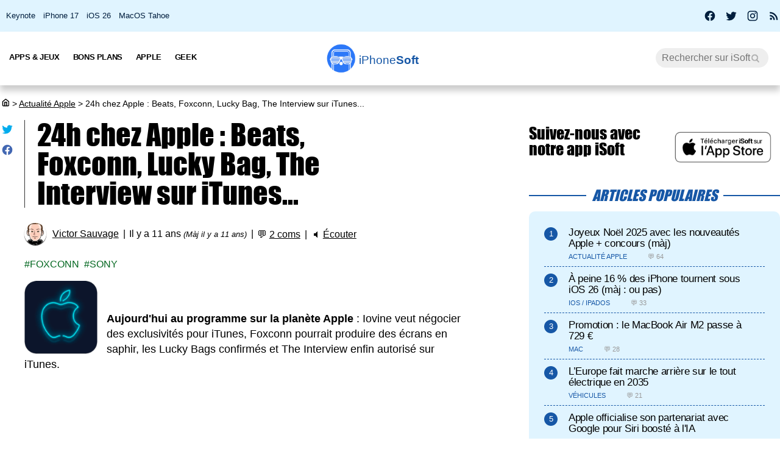

--- FILE ---
content_type: text/html; charset=UTF-8
request_url: https://iphonesoft.fr/2014/12/29/24h-chez-apple-beats-foxconn-lucky-bag-the-interview-itunes
body_size: 13009
content:
<!DOCTYPE html>
<html dir="ltr" lang="fr-FR" prefix="og: http://ogp.me/ns#">
<head>
	<meta charset="utf-8" />
	<meta name="viewport" content="width=device-width, initial-scale=1, minimum-scale=1, maximum-scale=5" />

	<title>24h chez Apple : Beats, Foxconn, Lucky Bag, The Interview sur iTunes... - iPhoneSoft</title>
	<link rel="preload" href="/fonts/impact.woff" as="font" type="font/woff" crossorigin="anonymous" />

	<link rel="canonical" href="https://iphonesoft.fr/2014/12/29/24h-chez-apple-beats-foxconn-lucky-bag-the-interview-itunes" />
	<link rel="amphtml" href="https://iphonesoft.fr/2014/12/29/24h-chez-apple-beats-foxconn-lucky-bag-the-interview-itunes?AMP=1" />
	<link rel="icon" type="image/png" href="/isoft-ico.png" />
	<link rel="shortcut icon" type="image/x-icon" href="/favicon-isoft.ico" />

	<meta name="theme-color" content="#1966b5">



<script type="application/ld+json">
{
  "@context": "http://schema.org",
  "@type": "NewsArticle",
  "headline": "24h chez Apple : Beats, Foxconn, Lucky Bag, The Interview sur iTunes...",
  "keywords":"Foxconn, Sony",
  "url": "https://iphonesoft.fr/2014/12/29/24h-chez-apple-beats-foxconn-lucky-bag-the-interview-itunes",

    "articleSection": "Actualit&#233; Apple",

  "datePublished": "2014-12-29T16:39:52+01:00",
  "dateModified": "2014-12-31T11:08:30+01:00",
  "author": {
    "@type": "Person",
    "name": "Victor Sauvage"
  },
  
  
   "publisher": {
    "@type": "Organization",
    "name": "iPhoneSoft",
    "url": "https://iphonesoft.fr",
    "logo": {
      "@type": "ImageObject",
      "url": "https://iphonesoft.fr/images/appstore/705165892/isoft-le-blog-icon.png",
      "width": 200,
      "height": 200,
     "author": {
        "@type": "Thing",
        "name": "iPhoneSoft"
     }
    }
  },
  "mainEntityOfPage": {
    "@type": "WebPage",
    "@id": "https://iphonesoft.fr/2014/12/29/24h-chez-apple-beats-foxconn-lucky-bag-the-interview-itunes",
  "name": "24h chez Apple : Beats, Foxconn, Lucky Bag, The Interview sur iTunes..."
  }
}
</script>
<script type="application/ld+json">
{
	"@context": "http://schema.org",
	"@type": "WebSite",
	"name": "iPhoneSoft",
	"alternateName": "iPhoneSoft.fr",
	"url": "https://iphonesoft.fr",
	"potentialAction": { 
    		"@type": "SearchAction", 
    		"target": "https://iphonesoft.fr/?q={search_term}", 
    		"query-input": "required name=search_term"
    	}
}
</script>
<script type="application/ld+json">
{
	"@context": "http://schema.org",
	"@type": "Organization",
	"name": "iPhoneSoft",
	"url": "https://iphonesoft.fr",
	"sameAs": ["https://www.facebook.com/iPhoneSoft.fr", "https://twitter.com/iphonesoft_fr", "https://www.instagram.com/iphonesoft_fr"],
    "logo" : "https://iphonesoft.fr/images/appstore/705165892/isoft-le-blog-icon.png"
}
</script>
	
<script type="application/ld+json">
{"@context":"https://schema.org","@type":"BreadcrumbList","itemListElement":[{"@type":"ListItem","position":0,"item":{"@id":"https://iphonesoft.fr","name":"iSoft"}},{"@type":"ListItem","position":1,"item":{"@id":"https://iphonesoft.fr/Actualite-apple","name":"Actualit&#233; Apple"}},{"@type":"ListItem","position":2,"item":{"@id":"https://iphonesoft.fr/2014/12/29/24h-chez-apple-beats-foxconn-lucky-bag-the-interview-itunes","name":"24h chez Apple : Beats, Foxconn, Lucky Bag, The Interview sur iTunes..."}}]}</script>
<!-- Google Tag Manager -->
<script>(function(w,d,s,l,i){w[l]=w[l]||[];w[l].push({'gtm.start':
new Date().getTime(),event:'gtm.js'});var f=d.getElementsByTagName(s)[0],
j=d.createElement(s),dl=l!='dataLayer'?'&l='+l:'';j.async=true;j.src=
'https://www.googletagmanager.com/gtm.js?id='+i+dl;f.parentNode.insertBefore(j,f);
})(window,document,'script','dataLayer','GTM-K8B62KFD');</script>
<!-- End Google Tag Manager -->
	<meta name="description" lang="fr" content="Aujourd'hui au programme sur la planète Apple  : Iovine veut négocier des exclusivités pour iTunes, Foxconn pourrait produire des écrans en..." />
 	<meta name="news_keywords" content="Foxconn, Sony" /> 
	<meta name="robots" content="index, follow" />
		
  	<meta name="author" content="Victor Sauvage" />
	<meta name="verify-v1" content="y58/sO5dFB0PN3gf90fVlTF+dTQ391PEyJGBFolKgoc=" />	
	<meta name="msvalidate.01" content="AFDD5F164387978BDA99C32DEFA8CEC9" />
	<meta name="google-site-verification" content="Y-ZJgt085AeJqlpoOoJmXduAVysMHOFU627aX3mkpVE" />
	<meta name="facebook-domain-verification" content="uem2ee5dh88zkopu7s79at4hd42dt2" />
	<meta name='impact-site-verification' value='1771757877'>
	<meta name="apple-itunes-app" content="app-id=705165892, affiliate-data=at=10lsZq&ct=iPhoneSoftBanner" />
	<link rel="apple-touch-icon" href="/images/appstore/705165892/isoft-le-blog-icon.png" />


<script data-ad-client="ca-pub-2876880394645729" defer src="https://pagead2.googlesyndication.com/pagead/js/adsbygoogle.js" crossorigin="anonymous"></script>





<script async src="https://www.googletagmanager.com/gtag/js?id=G-GNM3HH4JDZ"></script>
<script>
  window.dataLayer = window.dataLayer || [];
  function gtag(){dataLayer.push(arguments);}

gtag('consent', 'default', {
  'ad_storage': 'granted',
  'ad_user_data': 'granted',
  'ad_personalization': 'denied',
  'analytics_storage': 'granted'
});

  gtag('js', new Date());
  gtag('config', 'G-GNM3HH4JDZ');


</script>



	<link href="/themes/isoft-v7/web-styles.css?20251" media="screen" rel="stylesheet" type="text/css">
	<link rel="alternate" type="application/rss+xml" title="RSS" href="https://feeds.feedburner.com/iphonesoft" />

	<link rel="next" href="/2014/12/29/icebreaker-jeu-gratuit-iphone-ipad-rovio-stars" title="Icebreaker : jeu gratuit iPhone et iPad par Rovio Stars" />
<link rel="prev" href="/2014/12/29/video-poste-teste-livraison-drones" title="Vidéo : La Poste teste la livraison par drones" />

	<meta name="twitter:card" content="summary_large_image"/>
	<meta name="twitter:domain" content="iPhoneSoft.fr">
	<meta name="twitter:site" content="@iPhoneSoft_fr">
	<meta name="twitter:creator" content="@iPhoneSoft_fr"/>
	<meta name="twitter:url" content="https://iphonesoft.fr/2014/12/29/24h-chez-apple-beats-foxconn-lucky-bag-the-interview-itunes"/>
	<meta name="twitter:title" content="24h chez Apple : Beats, Foxconn, Lucky Bag, The Interview sur iTunes..."/>
	<meta name="twitter:description" content="Aujourd'hui au programme sur la planète Apple  : Iovine veut négocier des exclusivités pour iTunes, Foxconn pourrait produire des écrans en..." />
	<meta property="fb:app_id" content="296662390456395" />
	<meta property='og:locale' content='fr_FR'/>
	<meta property='og:title' content="24h chez Apple : Beats, Foxconn, Lucky Bag, The Interview sur iTunes..."/>
	<meta property='og:description' content="Aujourd'hui au programme sur la planète Apple  : Iovine veut négocier des exclusivités pour iTunes, Foxconn pourrait produire des écrans en..."/>
	<meta property='og:url' content='https://iphonesoft.fr/2014/12/29/24h-chez-apple-beats-foxconn-lucky-bag-the-interview-itunes'/>
	<meta property="og:site_name" content="iPhoneSoft.fr">
	<meta property="og:type" content="article">
	
	
<meta property="og:video" content="https://www.youtube.com/v/DkJA1rb8Nxo" />

<link rel="dns-prefetch" href="//www.google-analytics.com" />
<link rel="dns-prefetch" href="//adservice.google.com" />
<link rel="dns-prefetch" href="//pagead2.googlesyndication.com" />
<link rel="dns-prefetch" href="//tpc.googlesyndication.com" />
<link rel="dns-prefetch" href="//ad.doubleclick.net" />
<link rel="dns-prefetch" href="//googleads.g.doubleclick.net" />
<link rel="dns-prefetch" href="//stats.g.doubleclick.net" />
<link rel="dns-prefetch" href="//cm.g.doubleclick.net" />

</head>

<body>

<!-- Google Tag Manager (noscript) -->
<noscript><iframe src="https://www.googletagmanager.com/ns.html?id=GTM-K8B62KFD"
height="0" width="0" style="display:none;visibility:hidden"></iframe></noscript>
<!-- End Google Tag Manager (noscript) -->


<input type="checkbox" class="burger" name="menu" aria-label="Menu et recherche" title="Menu et recherche" />
<div class="real_menu">	<span></span>
			<span></span>
			<span></span>
</div>


<div id="subnav">
	<div id="subnavcontainer">
		<ul id="tendances">
			<li><a href="/keynote/" title="Keynote Apple en français">Keynote</a></li>
			<li><a href="/tag/iphone-17" title="iPhone 17 Air">iPhone 17</a></li>
			<li><a href="/tag/ios-26" title="iOS 26 : date, mise à jour, nouveautés">iOS 26</a></li>
			<li><a href="/tag/tahoe" title="MacOS 26 Tahoe : date, mise à jour, nouveautés">MacOS Tahoe</a></li>
		</ul>

		<div id="social"> 
			<a title="Facebook iPhoneSoft" target="_blank" href="https://www.facebook.com/iPhoneSoft.fr" id="facebook" rel="nofollow noopener">
			<svg class="mdi-icon " width="20" height="20" fill="currentColor" viewBox="0 0 24 24"><title>Facebook</title><path d="M12 2.04C6.5 2.04 2 6.53 2 12.06C2 17.06 5.66 21.21 10.44 21.96V14.96H7.9V12.06H10.44V9.85C10.44 7.34 11.93 5.96 14.22 5.96C15.31 5.96 16.45 6.15 16.45 6.15V8.62H15.19C13.95 8.62 13.56 9.39 13.56 10.18V12.06H16.34L15.89 14.96H13.56V21.96A10 10 0 0 0 22 12.06C22 6.53 17.5 2.04 12 2.04Z"></path></svg>
			</a>
			<a title="X / Twitter iPhoneSoft" target="_blank" href="https://x.com/iphonesoft_fr" id="twitter" rel="nofollow noopener">
			<svg class="mdi-icon " width="20" height="20" fill="currentColor" viewBox="0 0 24 24"><title>Twitter</title><path d="M22.46,6C21.69,6.35 20.86,6.58 20,6.69C20.88,6.16 21.56,5.32 21.88,4.31C21.05,4.81 20.13,5.16 19.16,5.36C18.37,4.5 17.26,4 16,4C13.65,4 11.73,5.92 11.73,8.29C11.73,8.63 11.77,8.96 11.84,9.27C8.28,9.09 5.11,7.38 3,4.79C2.63,5.42 2.42,6.16 2.42,6.94C2.42,8.43 3.17,9.75 4.33,10.5C3.62,10.5 2.96,10.3 2.38,10C2.38,10 2.38,10 2.38,10.03C2.38,12.11 3.86,13.85 5.82,14.24C5.46,14.34 5.08,14.39 4.69,14.39C4.42,14.39 4.15,14.36 3.89,14.31C4.43,16 6,17.26 7.89,17.29C6.43,18.45 4.58,19.13 2.56,19.13C2.22,19.13 1.88,19.11 1.54,19.07C3.44,20.29 5.7,21 8.12,21C16,21 20.33,14.46 20.33,8.79C20.33,8.6 20.33,8.42 20.32,8.23C21.16,7.63 21.88,6.87 22.46,6Z"></path></svg>
			</a>
			<a title="Instagram iPhoneSoft" target="_blank" href="https://www.instagram.com/iphonesoft_fr/" id="instagram" rel="nofollow noopener">
			<svg class="mdi-icon " width="20" height="20" fill="currentColor" viewBox="0 0 24 24"><title>Instagram</title><path d="M7.8,2H16.2C19.4,2 22,4.6 22,7.8V16.2A5.8,5.8 0 0,1 16.2,22H7.8C4.6,22 2,19.4 2,16.2V7.8A5.8,5.8 0 0,1 7.8,2M7.6,4A3.6,3.6 0 0,0 4,7.6V16.4C4,18.39 5.61,20 7.6,20H16.4A3.6,3.6 0 0,0 20,16.4V7.6C20,5.61 18.39,4 16.4,4H7.6M17.25,5.5A1.25,1.25 0 0,1 18.5,6.75A1.25,1.25 0 0,1 17.25,8A1.25,1.25 0 0,1 16,6.75A1.25,1.25 0 0,1 17.25,5.5M12,7A5,5 0 0,1 17,12A5,5 0 0,1 12,17A5,5 0 0,1 7,12A5,5 0 0,1 12,7M12,9A3,3 0 0,0 9,12A3,3 0 0,0 12,15A3,3 0 0,0 15,12A3,3 0 0,0 12,9Z"></path></svg>
			</a>
			
			<a title="Rss iPhoneSoft" target="_blank" href="https://feeds.feedburner.com/iphonesoft" id="rss" rel="nofollow noopener">
			<svg class="mdi-icon " width="20" height="20" fill="currentColor" viewBox="0 0 24 24"><title>RSS</title><path d="M6.18,15.64A2.18,2.18 0 0,1 8.36,17.82C8.36,19 7.38,20 6.18,20C5,20 4,19 4,17.82A2.18,2.18 0 0,1 6.18,15.64M4,4.44A15.56,15.56 0 0,1 19.56,20H16.73A12.73,12.73 0 0,0 4,7.27V4.44M4,10.1A9.9,9.9 0 0,1 13.9,20H11.07A7.07,7.07 0 0,0 4,12.93V10.1Z"></path></svg>
			</a>
		</div>
	</div>
</div>

	<header>

		<nav>

			<div id="menu">


				<ul id="univers">

					<li>
						<a class="title isoft-logo" href="/" title="La référence de l'actualité Apple et geek avec de l'info, des rumeurs, des avis et des tests en français pour les appareils, les OS, les apps et les jeux."><span class="light">iPhone</span>Soft</a>
						<!--<ul>
							<li>
								<a class="itweak-logo" href="https://iphonetweak.fr" title="La référence pour exploiter son iPhone et iPad avec le Jailbreak. Personnalisez iOS et iPadOS avec les meilleurs tweaks et thèmes.">iPhoneTweak</a>
							</li>

					</ul>-->
				</li>

			</ul>
			<ul class="internLinks">

<li class="parent" id="univers-mobile"><span onclick="toggle_menu('menu1');">Univers</span>
<!--<ul id="menu1">
							
							<li>
								<a class="itweak-logo" href="https://iphonetweak.fr" title="La référence pour exploiter son iPhone et iPad avec le Jailbreak. Personnalisez iOS et iPadOS avec les meilleurs tweaks et thèmes.">iPhoneTweak</a>
							
	
						
					</ul></li>-->
</li>

				

				<li class="parent"><span onclick="toggle_menu('menu2')" >Apps & Jeux
					<ul id="menu2">
						<li><a href="/tag/app-gratuite" title="App Gratuite iPhone et iPad">App Gratuite</a></li>							
						<li><a href="/Applications-iphone" title="App pour iPhone / iPad">Applications iOS</a></li>
						<li><a href="/Applications-mac" title="App pour Mac">Applications Mac</a></li>
						<li><a href="/Jeux-videos" title="Jeux pour iPhone / iPad">Jeux iOS</a></li>
						<li><a href="/Jeux-video-mac" title="Jeux pour Mac">Jeux Mac</a></li>
						<li><a href="/top-iphone-gratuit" title="top 100 des meilleurs jeux et apps pour iPhone">Top 100 apps iPhone</a></li>
						<li><a href="/top-ipad-gratuit" title="top 100 des meilleurs jeux et apps pour iPad">Top 100 apps iPad</a></li>



					</ul>
				</li>
				<li class="parent"><span onclick="toggle_menu('menu3');"  >Bons Plans
					<ul id="menu3">
						<li><a href="/forfait-mobile" title="Bons plans forfaits iPhone en promo">Forfaits pas chers</a></li>
						<li><a href="/Bons-plans" title="Bons plans iPhone et iPad sur App Store">Bons Plans Apps</a></li>
						<li><a href="https://bonplanmobile.com" target="_blank" title="Bons plans mobile : promo sur iPhone, iPad, accessoires, coques, chargeurs, casques, écouteurs, ..." rel="nofollow">Boutique</a></li>


						<li><a href="https://amzn.to/2PRnkyW" title="Bons plans Amazon : ventes flash" rel="nofollow" target="_blank">Amazon : ventes flash</a></li>
						<li><a href="https://rover.ebay.com/rover/1/709-53476-19255-0/1?ff3=4&pub=5575422662&toolid=10001&campid=5338368776&mpre=https://www.ebay.fr/deals/high-tech" title="Bons plans Ebay" rel="nofollow" target="_blank">Ebay : bons plans</a></li>
						<li><a href="https://www.awin1.com/cread.php?awinmid=7735&amp;awinaffid=297849&amp;clickref=&amp;p=https://www.darty.com/nav/achat/bons_plans/index.html" title="Bons plans Darty : promos" rel="nofollow" target="_blank">Darty : bons plans</a></li>
						<li><a href="https://www.awin1.com/cread.php?awinmid=12665&amp;awinaffid=297849&amp;clickref=&amp;p=https://www.fnac.com/Ventes-Flash/shi42245/w-4" title="Bons plans Fnac : ventes flash" rel="nofollow" target="_blank">Fnac : ventes flash</a></li>




			
						<li><a href="/top-musique">Top 100 musique</a></li>

						<li><a href="/top-movies">Top 100 vidéo</a></li>
						
					</ul>
				</li>



				

				<li class="parent"><span onclick="toggle_menu('menu4');" >Apple
					<ul id="menu4">
						<li><a href="/Actualite-apple" title="Actualité Apple, iPhone, iPod, iPod Touch, iPad, iPad Air et iPad Mini">Actualité</a></li>
						<li><a href="/Ios" title="iOS : firmwares iPhone et iPad Apple">iOS / iPadOS</a></li>
						<li><a href="/Macos" title="MacOS : firmwares ordinateurs Mac Apple">MacOS</a></li>
						<li><a href="/Accessoires-apple" title="Accessoires pour appareils Apple">Accessoires</a></li>
						<li><a href="/Services-apple" title="Service d'Apple : Siri, Apple Music, Apple Pay, iTunes, Apple TV Plus, Apple Arcade, Apple Card, et plus">Services</a></li>
						<li><a href="/Vision" title="Apple Vision Pro : l'ordinateur spatial">Vision</a></li>
						<li><a href="/Iphone" title="iPhone d'Apple">iPhone</a></li>	
						<li><a href="/Ipad" title="iPad d'Apple">iPad</a></li>		
						<li><a href="/Apple-watch" title="Apple Watch">Apple Watch</a></li>
						<li><a href="/Apple-tv" title="Apple tv">Apple TV</a></li>
						<li><a href="/Airpods" title="AirPods d'Apple">AirPods</a></li>
						<li><a href="/Mac" title="MacBook, Mac mini, iMac, Mac Studio, Mac Pro">Mac</a></li>
						<li><a href="/Ipod" title="iPod Touch d'Apple">iPod Touch</a></li>
						<li><a href="/Homepod" title="Homepod d'Apple">HomePod</a></li>
						<li><a href="/Beats" title="Beats : casques et écouteurs">Beats</a></li>
						<li><a href="/Carplay" title="Carplay d'Apple">Carplay</a></li>
						<li><a href="/Developpement" title="Développement Apple en swift, swiftUI et objective-c">Dev iOS</a></li>
						<li><a href="/tag/test">Tests</a></li>
<li><a href="/Tuto-comment-ca-marche">Tutos et astuces</a></li>
						<li><a href="/Applications-cydia" title="Jailbreak et Cydia">Jailbreak</a></li>
						

					</ul>
				</li>

				<li class="parent"><span onclick="toggle_menu('menu5');" >Geek
					<ul id="menu5">
						<li><a href="/Android-concurrence" title="Android">Android</a></li>
						<li><a href="/Windows" title="Windows sur Mac">Windows</a></li>
						<li><a href="/Linux" title="Linux sur Mac">Linux</a></li>
						<li><a href="/Forfaits" title="Forfaits iPhone">Forfaits</a></li>
						<li><a href="/Montres" title="Montres connectées et bracelets">Montres</a></li>
						<li><a href="/Consoles" title="consoles de jeux vidéo">Consoles</a></li>
						<li><a href="/Domotique" title="Maison connectée">Domotique</a></li>
						<li><a href="/Geekeries" title="Geekeries : la culture geek et IA">Geek & IA</a></li>
						<li><a href="/Tv-son" title="Télévisions connectées, dongles, casques, écouteurs, barres de son">TV & Son</a></li>
						<li><a href="/Video" title="Vidéo : films, séries, VOD, Netflix, Apple TV+, ...">Vidéo</a></li>
						<li><a href="/Musique" title="Musique : albums, singles, Apple Music, Spotify, Deezer, ...">Musique</a></li>
						<li><a href="/Fond-d-ecrans-wallpaper-et-themes" title="Wallpapers iPhone et iPad">Fonds d'écran</a></li>
						<li><a href="/Voitures" title="Véhicules électriques, hybrides, connectées et autonomes">Véhicules</a></li>
						<li><a href="/Concours-iphone" title="Concours iPhone, iPad et Mac">Concours</a></li>
				
					</ul>
				</li>

			</ul>



			<form class="research" action="/" method="get"> <!-- barre de recherche -->
				<input name="q" id="q" type="search" size="30" value="" placeholder="Rechercher sur iSoft" accesskey="4" aria-label="Recherche" title="Recherche" />

				<input id="go" type="submit" class="submit" value="Go" />

			</form>
			
		</div>
	</nav>
<div class="mobile_title hide_web">
<span class="logo" title="logo iPhoneSoft"></span> <a class="title isoft-logo" href="/" title="La référence de l'actualité Apple et geek avec de l'info, des rumeurs, des avis et des tests en français pour les appareils, les OS, les apps et les jeux."><span class="light">iPhone</span>Soft</a>
</div>

</header>
	<div class="bigcontainer">

		<section id="iphone">
			  
			<div id="breadcrumbs"><p><a href="/" title="Accueil iPhoneSoft : actualité Apple" ><svg class="mdi-icon" width="16" height="15" fill="currentColor" viewbox="0 0 15 16"><title>Accueil</title><path d="M 8.539062 2.40625 C 8.808594 2.199219 9.191406 2.199219 9.460938 2.40625 L 14.710938 6.492188 C 14.894531 6.632812 15 6.851562 15 7.082031 L 15 13.5 C 15 14.558594 14.140625 15.417969 13.082031 15.417969 L 4.917969 15.417969 C 3.859375 15.417969 3 14.558594 3 13.5 L 3 7.082031 C 3 6.851562 3.105469 6.632812 3.289062 6.492188 Z M 9 3.949219 L 4.5 7.449219 L 4.5 13.5 C 4.5 13.707031 4.652344 13.878906 4.847656 13.910156 L 4.917969 13.917969 L 6.5 13.917969 L 6.5 8.25 C 6.5 7.867188 6.792969 7.546875 7.164062 7.503906 L 7.25 7.5 L 10.75 7.5 C 11.136719 7.5 11.453125 7.789062 11.496094 8.164062 L 11.5 8.25 L 11.5 13.917969 L 13.082031 13.917969 C 13.289062 13.917969 13.460938 13.765625 13.496094 13.566406 L 13.5 13.5 L 13.5 7.449219 Z M 10 9 L 8 9 L 8 13.917969 L 10 13.917969 Z M 10 9 "></path></svg></a> <span>></span> <a href="/Actualite-apple">Actualit&#233; Apple</a> <span>></span> 24h chez Apple : Beats, Foxconn, Lucky Bag, The Interview sur iTunes...</p></div>
			 					
				

<article class="news">


<ul class="post-share">
<li><a href="https://twitter.com/share?text=Super+article+sur+iPhoneSoft&amp;url=https%3A%2F%2Fiphonesoft.fr%2F2014%2F12%2F29%2F24h-chez-apple-beats-foxconn-lucky-bag-the-interview-itunes" class="as-twitter" title="Tweet" rel="nofollow" target="_blank"><svg class="mdi-icon " width="20" height="20" fill="currentColor" viewbox="0 0 24 24"><title>Twitter</title><path d="M22.46,6C21.69,6.35 20.86,6.58 20,6.69C20.88,6.16 21.56,5.32 21.88,4.31C21.05,4.81 20.13,5.16 19.16,5.36C18.37,4.5 17.26,4 16,4C13.65,4 11.73,5.92 11.73,8.29C11.73,8.63 11.77,8.96 11.84,9.27C8.28,9.09 5.11,7.38 3,4.79C2.63,5.42 2.42,6.16 2.42,6.94C2.42,8.43 3.17,9.75 4.33,10.5C3.62,10.5 2.96,10.3 2.38,10C2.38,10 2.38,10 2.38,10.03C2.38,12.11 3.86,13.85 5.82,14.24C5.46,14.34 5.08,14.39 4.69,14.39C4.42,14.39 4.15,14.36 3.89,14.31C4.43,16 6,17.26 7.89,17.29C6.43,18.45 4.58,19.13 2.56,19.13C2.22,19.13 1.88,19.11 1.54,19.07C3.44,20.29 5.7,21 8.12,21C16,21 20.33,14.46 20.33,8.79C20.33,8.6 20.33,8.42 20.32,8.23C21.16,7.63 21.88,6.87 22.46,6Z"></path></svg></a></li>
	
<li>		<a href="https://www.facebook.com/sharer/sharer.php?u=https%3A%2F%2Fiphonesoft.fr%2F2014%2F12%2F29%2F24h-chez-apple-beats-foxconn-lucky-bag-the-interview-itunes&t=iPhoneSoft" class="as-facebook" title="Partager sur Facebook" target="_blank" rel="nofollow"><svg class="mdi-icon " width="20" height="20" fill="currentColor" viewBox="0 0 24 24"><title>Facebook</title><path d="M12 2.04C6.5 2.04 2 6.53 2 12.06C2 17.06 5.66 21.21 10.44 21.96V14.96H7.9V12.06H10.44V9.85C10.44 7.34 11.93 5.96 14.22 5.96C15.31 5.96 16.45 6.15 16.45 6.15V8.62H15.19C13.95 8.62 13.56 9.39 13.56 10.18V12.06H16.34L15.89 14.96H13.56V21.96A10 10 0 0 0 22 12.06C22 6.53 17.5 2.04 12 2.04Z"></path></svg></a></li>
</ul>



	<h1>24h chez Apple : Beats, Foxconn, Lucky Bag, The Interview sur iTunes...	</h1>

	<ul class="post-info">
		<li><img alt="auteur" class="lazy avatar" src='/images/blank.gif' data-src="/images/redacteurs/victor.gif"><a class="redac" href="/redacteur/victor">Victor Sauvage</a></li>
		<li>Il y a 11 ans <em>(Màj il y a 11 ans)</em></li>
		<li>💬 <span  onclick="scrollToElement('com');" class="react">2 coms</span></li>  
 
		<li>🔈 <span id="speak" onclick="speech('content','speak')">Écouter</span></li>
				
		<!--<li><iframe class="facebook" loading="lazy" src="https://www.facebook.com/plugins/like.php?href=https%3A%2F%2Fiphonesoft.fr%2F2014%2F12%2F29%2F24h-chez-apple-beats-foxconn-lucky-bag-the-interview-itunes&amp;width=150&amp;layout=button_count&amp;action=like&amp;size=large&amp;lazy=true&amp;share=false&amp;height=30&amp;appId" width="150" height="30" scrolling="no" frameborder="0" allowfullscreen="true" allow="autoplay; clipboard-write; encrypted-media; picture-in-picture; web-share" title="Facebook like"></iframe>-->
		</li>   
		      		
		
	</ul>


	<ul class="post-tag">
		<li><a href="/tag/foxconn" rel="tag" title="Foxconn">Foxconn</a></li><li><a href="/tag/sony" rel="tag" title="Sony">Sony</a></li>	</ul>
	

<div id="content">
	
		<p><img src="/images/blank.gif" data-src="/images/appstore/640199958/wwdc-icon.png" class="lazy img_margin" alt="24h chez Apple ipa iphone ipad" title="24h chez Apple wwdc ipa iphone ipad" width="" /> 
<br />
<br />
<strong>Aujourd'hui au programme sur la planète Apple </strong> : Iovine veut négocier des exclusivités pour iTunes, Foxconn pourrait produire des écrans en saphir, les Lucky Bags confirmés et The Interview enfin autorisé sur iTunes.

</p><br /><div id="promo-one"></div><div class="pub"><ins class="adsbygoogle"
					style="display:block; text-align:center;"
					data-ad-layout="in-article"
					data-ad-format="fluid"
					data-ad-client="ca-pub-2876880394645729"
					data-ad-slot="6501882873"></ins>
					<script>
						(adsbygoogle = window.adsbygoogle || []).push({});
					</script>
					</div><h2>Lovine veut négocier des exclusivités pour iTunes</h2>
<p>
Selon le New York Post, Jimmy Iovine a des "<em>discussions avec des artistes pour négocier des exclusivités</em>". L'idée serait de rééditer l'exploit réalisé avec le dernier album de Beyonce, qui avait été dévoilé en avant-première sur iTunes. Iovine aurait discuté notamment avec Gwen Stefani, Kanye West, Nicki Minaj, Pharrell et Will.i.am.
</p>
<br />

<h2>Foxconn pourrait produire des écrans en saphir</h2>
<p>
Les projets d'Apple pour produire des vitres en saphir pour ses iPhones 6 en Arizona, avec la collaboration de GT Advanced, est tombé à l'eau avec la faillite de ce dernier. Selon CultOfMac, Apple pourrait se tourner vers Foxconn, pour produire ces pièces. Le partenaire chinois aurait les reins suffisamment solides pour effectuer les investissements nécessaires en achetant les fours de production.
</p>
<br />

<h2>Les Lucky Bags confirmés</h2>
<p>
Le Fukubukuro, ou Lucky Bag, est une tradition au Japon. Apple vient une nouvelle fois d'annoncer que ses boutiques participeront à la fête. En conséquence, à partir du 2 janvier, les clients japonais des Apple Stores pourront repartir avec un de ces "<em>sacs chanceux</em>". L'an dernier, certains de ces sacs se revendaient pour plus de 345 dollars.
</p>
<br />

<h2>The Interview enfin autorisé sur iTunes</h2>
<p>
Le film potache The Interview, qui a tant fait parler de lui à cause du vol de données sensibles chez Sony, est enfin disponible sur la version américain d'iTunes. Il est disponible à la location pour 5,99$ ou à l'achat pour 14,99$. A priori, le film devrait arriver également en France par la suite. Apple n'a pas expliqué la raison de ce changement d'avis, après avoir refusé une première demande de partenariat avec le studio.<br />
<br />
<iframe width="100%" height="300" src="https://www.youtube.com/embed/DkJA1rb8Nxo?rel=0&showinfo=0" frameborder="0" allowfullscreen></iframe><br />
</p></div>



</article>


<div id="retroviseur">
<div class="subsection">Poursuivez la lecture</div>
	<ul><li><a href="https://iphonesoft.fr/2015/01/19/24h-chez-apple-adieu-crimee-support-beats-stylet-ipad-itunes-connect"><img alt="wwdc icon" class="img_margin vertical_midd lazy" src="/images/blank.gif" data-src="/images/appstore/640199958/wwdc-icon.png">24h chez Apple : Adieu Crimée, support Beats, stylet pour iPad, iTunes Connect</a></li><li><a href="https://iphonesoft.fr/2014/11/28/24h-chez-apple-saphir-foxconn-logo-fcc-beats-4k-"><img alt="wwdc icon" class="img_margin vertical_midd lazy" src="/images/blank.gif" data-src="/images/appstore/640199958/wwdc-icon.png">24h chez Apple : du saphir par Foxconn, logo FCC, Beats, 4k...</a></li><li><a href="https://iphonesoft.fr/2014/08/08/24h-chez-apple-itunes-chine-voip-beats"><img alt="wwdc icon" class="img_margin vertical_midd lazy" src="/images/blank.gif" data-src="/images/appstore/640199958/wwdc-icon.png">24h chez Apple : iTunes, Chine, Cook Beats...</a></li><li><a href="https://iphonesoft.fr/2014/05/15/24h-chez-apple-braquage-beats-coda-itunes"><img alt="ipad air icon" class="img_margin vertical_midd lazy" src="/images/blank.gif" data-src="/images/_102013/ipad-air-icon.png">24h chez Apple : Braquage, Beats, Coda, iTunes...</a></li><li><a href="https://iphonesoft.fr/2025/09/27/iphone-17-apple-accusee-ignorer-conditions-travail-foxconn"><img alt="foxconn icon" class="img_margin vertical_midd lazy" src="/images/blank.gif" data-src="/images/_042020/foxconn-icon.png">iPhone 17 : Apple accusée d'ignorer les conditions de travail chez Foxconn</a></li><li><a href="https://iphonesoft.fr/2024/08/19/ipad-robotise-table-apple-repere-foxconn"><img alt="apple logo original icon" class="img_margin vertical_midd lazy" src="/images/blank.gif" data-src="/images/2022/01/apple-logo-original-icon.png">L'iPad robotisé de table d'Apple repéré chez Foxconn</a></li></ul></div>


<div class="subsection" id="com">2 réactions</div>
	<div id="comList">
		
					
					<p id="c639225" class="comment-infos answer">
												<span class="comment-author">Minicookie - iPhone <a class="comment-response" href="#c_mail" onclick='document.getElementById("c_content").value="@Minicookie - iPhone :\n"'>↩</a></span>
											</p>
		
					<blockquote class=" answer">
					Je trouve ce film tellement décevant... Le pire c'est qu'il y avait du potentiel derrière le sujet mais c'est tourné d'une façon lourde et grossière. Je l'ai regardé uniquement dans le but d'em*erder la Corée du Nord mais je le déconseille en tant que film. <br />					</blockquote>

					<p class="comment-date answer">
						<span>30/12/2014 &agrave;</span>
						<span>02h35</span>
					</p>
								
					<p id="c639115" class="comment-infos answer">
												<span class="comment-author">Thibault974 - iPhone premium <a class="comment-response" href="#c_mail" onclick='document.getElementById("c_content").value="@Thibault974 - iPhone premium :\n"'>↩</a></span>
											</p>
		
					<blockquote class=" answer">
					Film plutôt moyen mais je l'ai juste regarder pour faire c**** les coréens ! Il n'y a que dans leur pays qu'il n'y a pas la liberté d'expression !<br />
					</blockquote>

					<p class="comment-date answer">
						<span>29/12/2014 &agrave;</span>
						<span>19h22</span>
					</p>
				</div>


<div class="subsection subsectionBlue" id="co">Donnez votre avis</div>
<div id="showAddCom" onclick="getElementById('addCom').style.display=''; this.style.display='none';">Cliquez pour commenter</div>
<div id="addCom" style="display:none">
	
				


<form action="https://iphonesoft.fr/2014/12/29/24h-chez-apple-beats-foxconn-lucky-bag-the-interview-itunes#com" method="post" id="comment-form" enctype="multipart/form-data">
	<div>
						<div id="infos">
			<input name="c_nom" id="c_nom" type="text" size="30" maxlength="255" placeholder="Pseudo" title="Votre pseudo" value="" />
		
			<input name="c_mail" id="c_mail" type="text" size="30" maxlength="255" placeholder="Email" title="Votre email" value="" />
		</div>

				
		<p id="message">
			<textarea name="c_content" id="c_content" onkeyup="textAreaAdjust(this)" placeholder="
Tout message ne respectant pas les règles sera modéré (spam, pub, insulte, ...)
" title="Votre message"></textarea>
			
			<span><small>&nbsp;</small></span>
		</p>
		




<br />
		<p id="captcha" class="captcha h">
		  <label for="dc_captcha"><span id="efezapiwoqef"><strong><span class="red">i</span><span class="green">f</span><span>5</span></strong></span></label>
		  <input name="dc_captcha" id="dc_captcha" type="text" title="captcha anti-spam" size="10" class="formInput" placeholder="Recopiez le code indiqu&eacute;" /><input name="dc_captcha_code" value="b840e08038428a20fccb88e03f3c4400" type="hidden" />		</p>
<br />
		
		<p id="newsletter">
			<input type="checkbox" id="c_optin" name="c_optin" />
			<label for="c_optin">Recevoir nos informations importantes, cf mentions légales en bas de page.</label>
		</p>
			
<p id="remember"><input type="checkbox" id="c_remember" name="c_remember" />
			<label for="c_remember">Se souvenir de mes informations</label>
		</p>


	        
<p id="notif">
			<input type="checkbox" id="c_trackback" name="c_trackback">
			<label for="c_trackback">Etre notifié en cas de réponse ?</label>
		</p>
<input type="hidden" name="redir" value="https://iphonesoft.fr/2014/12/29/24h-chez-apple-beats-foxconn-lucky-bag-the-interview-itunes" />

			<br /><input id="validate" type="submit" class="preview" value="Je commente l'article" />
		<br />
</div>

</form>
	
</div>



<div class="subsection">Vous aimerez peut-être</div>

<div class="relatives">
<ins class="adsbygoogle"
     style="display:block"
     data-ad-format="autorelaxed"
     data-ad-client="ca-pub-2876880394645729"
     data-ad-slot="5679702280"></ins>
     <script>
	(adsbygoogle = window.adsbygoogle || []).push({});
     </script>

</div>

 




 

<br />

				


		</section> <!-- fin iphone -->
<section id="sidebarPost">

<div id="app">
<div id="app_title">Suivez-nous avec notre app iSoft</div>
<a id="app_link" href="https://apple.co/2qnqYEL" rel="nofollow noopener" target="_blank" title="iSoft v9 par iPhoneSoft pour iPhone 16, iPhone 15, iPhone 14, iPhone 13, iPhone 12, iPhone 11, iPhone XS / XR, iPod Touch, iPad, iPad Air, iPad Pro, iPad Mini, Apple Watch, Vision Pro et Mac"></a>
</div>




<div class="subtitle">Articles populaires</div>
<div id="lastArticles" class="box"> 
 
<ul><li class="top"><a title="Joyeux Noël 2025 avec les nouveautés Apple + concours  (màj)" href="https://iphonesoft.fr/2025/12/25/joyeux-noel-2025-nouveautes-apple-concours">Joyeux Noël 2025 avec les nouveautés Apple + concours  (màj)</a><span><small class="blue">Actualit&#233; Apple</small>  <small class="gray">💬 64</small></span></li><li class="top"><a title="À peine 16 % des iPhone tournent sous iOS 26 (màj : ou pas)" href="https://iphonesoft.fr/2026/01/08/peine-16-pourcent-iphone-tournent-ios-26">À peine 16 % des iPhone tournent sous iOS 26 (màj : ou pas)</a><span><small class="blue">iOS / iPadOS</small>  <small class="gray">💬 33</small></span></li><li class="top"><a title="Promotion : le MacBook Air M2 passe à 729 € " href="https://iphonesoft.fr/2022/08/11/promo-macbook-air-m2-version-256-go">Promotion : le MacBook Air M2 passe à 729 € </a><span><small class="blue">Mac</small>  <small class="gray">💬 28</small></span></li><li class="top"><a title="L’Europe fait marche arrière sur le tout électrique en 2035" href="https://iphonesoft.fr/2025/12/20/europe-marche-arriere-electrique-2035">L’Europe fait marche arrière sur le tout électrique en 2035</a><span><small class="blue">V&#233;hicules</small>  <small class="gray">💬 21</small></span></li><li class="top"><a title="Apple officialise son partenariat avec Google pour Siri boosté à l'IA" href="https://iphonesoft.fr/2026/01/12/apple-officialise-partenariat-google-siri-booste-ia">Apple officialise son partenariat avec Google pour Siri boosté à l'IA</a><span><small class="blue">Services Apple</small>  <small class="gray">💬 20</small></span></li><li class="top"><a title="Apple Watch : 10 ans après, quel avenir pour la smartwatch " href="https://iphonesoft.fr/2026/01/04/apple-watch-10-ans-apres-avenir-smartwatch">Apple Watch : 10 ans après, quel avenir pour la smartwatch </a><span><small class="blue">Apple Watch</small>  <small class="gray">💬 15</small></span></li><li class="top"><a title="L'iPhone Air d'Apple est en promotion à -150 € " href="https://iphonesoft.fr/2025/10/14/iphone-air-apple-promotion">L'iPhone Air d'Apple est en promotion à -150 € </a><span><small class="blue">iPhone</small>  <small class="gray">💬 13</small></span></li><li class="top"><a title="L’Italie frappe Apple d'une amende record pour le suivi ATT sur iPhone" href="https://iphonesoft.fr/2025/12/22/italie-frappe-apple-amende-record-suivi-att-iphone">L’Italie frappe Apple d'une amende record pour le suivi ATT sur iPhone</a><span><small class="blue">Actualit&#233; Apple</small>  <small class="gray">💬 13</small></span></li><li class="top"><a title="La roadmap d'Apple sur iOS : 26.4, 26.5, 26.6, 27, 27.1, 27.2" href="https://iphonesoft.fr/2026/01/08/roadmap-apple-ios-26-4-26-5-26-6-27-27-1-27-2">La roadmap d'Apple sur iOS : 26.4, 26.5, 26.6, 27, 27.1, 27.2</a><span><small class="blue">iOS / iPadOS</small>  <small class="gray">💬 13</small></span></li><li class="top"><a title="Noël : grosse promotion sur le MacBook Air M4 à 942 € " href="https://iphonesoft.fr/2025/04/02/promotion-macbook-air-m4">Noël : grosse promotion sur le MacBook Air M4 à 942 € </a><span><small class="blue">Mac</small>  <small class="gray">💬 12</small></span></li></ul></div>


	<div class="center">
		<ins class="adsbygoogle"
     style="display:block"
     data-ad-client="ca-pub-2876880394645729"
     data-ad-slot="7827805709"
     data-ad-format="auto"
     data-full-width-responsive="true"></ins>					
	<script>
		(adsbygoogle = window.adsbygoogle || []).push({});
	</script>	</div>


<div id="underpost">
<div class="subtitle">Les derniers articles</div>
<ul><li><img alt="Apple fait face à une pénurie critique de composants pour ses futurs iPhone"  class="lazy" data-src="/images/2025/04/memoire-vive-ram-lpddr-puce-.jpg" src="/images/blank.gif"  /><span class='infos'><span class='cat'>Actualit&#233; Apple</span><a href="https://iphonesoft.fr/2026/01/14/apple-face-penurie-critique-composants-futurs-iphone">Apple fait face à une pénurie critique de composants pour ses futurs iPhone</a><span class='date'>14/01 <strong>Nadim</strong></span></span></li><li><img alt="L’Inde exige qu’Apple lui donne le code source d’iOS"  class="lazy" data-src="/images/2025/08/apple-inde-logo-hebbal-wallpaper.jpg" src="/images/blank.gif"  /><span class='infos'><span class='cat'>Actualit&#233; Apple</span><a href="https://iphonesoft.fr/2026/01/12/inde-exige-qu-apple-donne-code-source-ios">L’Inde exige qu’Apple lui donne le code source d’iOS</a><span class='date'>12/01 <strong>Alban</strong></span></span></li><li><img alt="Apple fixe l'assemblée générale annuelle des actionnaires 2026 au 24 février"  class="lazy" data-src="/images/2025/01/apple-resultats-financiers-dollars-marron.jpg" src="/images/blank.gif"  /><span class='infos'><span class='cat'>Actualit&#233; Apple</span><a href="https://iphonesoft.fr/2026/01/09/apple-fixe-assemblee-generale-annuelle-actionnaires-2026-24-fevrier">Apple fixe l'assemblée générale annuelle des actionnaires 2026 au 24 février</a><span class='date'>09/01 <strong>Alban</strong></span></span></li><li><img alt="Le New York Times affirme que John Ternus sera le futur PDG d'Apple"  class="lazy" data-src="/images/2024/10/john-ternus-mac-mini-m4-keynote.jpg" src="/images/blank.gif"  /><span class='infos'><span class='cat'>Actualit&#233; Apple</span><a href="https://iphonesoft.fr/2026/01/09/new-york-times-john-ternus-futur-pdg-apple">Le New York Times affirme que John Ternus sera le futur PDG d'Apple</a><span class='date'>09/01 <strong>Nadim</strong></span></span></li><li><img alt="Tim Cook a perçu 74,3 millions de dollars en 2025"  class="lazy" data-src="/images/2025/02/tim-cook-super-bowl-2025.jpg" src="/images/blank.gif"  /><span class='infos'><span class='cat'>Actualit&#233; Apple</span><a href="https://iphonesoft.fr/2026/01/09/tim-cook-percu-74-3-millions-dollars-2025">Tim Cook a perçu 74,3 millions de dollars en 2025</a><span class='date'>09/01 <strong>Dargo</strong></span></span></li><li><img alt="Les cadres d’Apple campent dans des hôtels sud-coréens pour sécuriser leur RAM"  class="lazy" data-src="/images/2025/04/memoire-vive-ram-lpddr-puce-.jpg" src="/images/blank.gif"  /><span class='infos'><span class='cat'>Actualit&#233; Apple</span><a href="https://iphonesoft.fr/2026/01/08/cadres-apple-campent-hotels-sud-coreens-securiser-ram">Les cadres d’Apple campent dans des hôtels sud-coréens pour sécuriser leur RAM</a><span class='date'>08/01 <strong>Dargo</strong></span></span></li><li><img alt="Apple perd son designer principal de Safari"  class="lazy" data-src="/images/2021/05/safari-header.jpg" src="/images/blank.gif"  /><span class='infos'><span class='cat'>Actualit&#233; Apple</span><a href="https://iphonesoft.fr/2026/01/08/apple-perd-designer-principal-safari">Apple perd son designer principal de Safari</a><span class='date'>08/01 <strong>Dargo</strong></span></span></li><li><img alt="Le nouvel Apple Store de Montréal ouvrira le 16 janvier"  class="lazy" data-src="/images/2026/01/apple-store-montreal-canada-2026.jpg" src="/images/blank.gif"  /><span class='infos'><span class='cat'>Actualit&#233; Apple</span><a href="https://iphonesoft.fr/2026/01/06/nouvel-apple-store-montreal-ouvrira-16-janvier">Le nouvel Apple Store de Montréal ouvrira le 16 janvier</a><span class='date'>06/01 <strong>Nadim</strong></span></span></li><li><img alt="TSMC démarre la production de masse des puces 2nm pour Apple et Nvidia"  class="lazy" data-src="/images/_072019/tsmc-gravure-3nm-puce-a15.jpg" src="/images/blank.gif"  /><span class='infos'><span class='cat'>Actualit&#233; Apple</span><a href="https://iphonesoft.fr/2026/01/02/tsmc-demarre-production-masse-puces-2nm-apple-nvidia">TSMC démarre la production de masse des puces 2nm pour Apple et Nvidia</a><span class='date'>02/01 <strong>Nadim</strong></span></span></li><li><img alt="Retour sur les actualités qui ont marqué l'année 2025 sur iSoft"  class="lazy" data-src="/images/2022/12/apple-logo-colors-banner.jpg" src="/images/blank.gif"  /><span class='infos'><span class='cat'>Actualit&#233; Apple</span><a href="https://iphonesoft.fr/2026/01/01/retour-actualites-marque-annee-2025-isoft">Retour sur les actualités qui ont marqué l'année 2025 sur iSoft</a><span class='date'>01/01 <strong>Nadim</strong></span></span></li><li><img alt="Joyeux Noël 2025 avec les nouveautés Apple + concours ! (màj)"  class="lazy" data-src="/images/2025/12/apple-store-pere-noel-2025.jpg" src="/images/blank.gif"  /><span class='infos'><span class='cat'>Actualit&#233; Apple</span><a href="https://iphonesoft.fr/2025/12/25/joyeux-noel-2025-nouveautes-apple-concours">Joyeux Noël 2025 avec les nouveautés Apple + concours ! (màj)</a><span class='date'>31/12 <strong>Medhi</strong></span></span></li><li><img alt="Apple évite les nouveaux tarifs douaniers jusqu’en 2027"  class="lazy" data-src="/images/2022/05/apple-silicon-header-violet.jpg" src="/images/blank.gif"  /><span class='infos'><span class='cat'>Actualit&#233; Apple</span><a href="https://iphonesoft.fr/2025/12/29/apple-evite-nouveaux-tarifs-douaniers-jusqu-en-2027">Apple évite les nouveaux tarifs douaniers jusqu’en 2027</a><span class='date'>29/12 <strong>Alban</strong></span></span></li><li><img alt="Apple fait appel de sa condamnation de 1,5 milliard au Royaume-Uni"  class="lazy" data-src="/images/2025/08/app-store-uk-royaume-uni.jpg" src="/images/blank.gif"  /><span class='infos'><span class='cat'>Actualit&#233; Apple</span><a href="https://iphonesoft.fr/2025/12/29/apple-appel-condamnation-1-5-milliard-royaume-uni">Apple fait appel de sa condamnation de 1,5 milliard au Royaume-Uni</a><span class='date'>29/12 <strong>Alban</strong></span></span></li><li><img alt="Voici les 10 produits Apple les plus attendus en 2026"  class="lazy" data-src="/images/2025/12/rendus-iphone-fold-blanc.jpg" src="/images/blank.gif"  /><span class='infos'><span class='cat'>Actualit&#233; Apple</span><a href="https://iphonesoft.fr/2025/12/29/10-produits-apple-plus-attendus-2026">Voici les 10 produits Apple les plus attendus en 2026</a><span class='date'>29/12 <strong>Alban</strong></span></span></li><li><img alt="Tim Cook achète pour 3 millions de dollars en actions Nike"  class="lazy" data-src="/images/2025/06/keynote-apple-wwdc-25-tim-cook-entrance.jpg" src="/images/blank.gif"  /><span class='infos'><span class='cat'>Actualit&#233; Apple</span><a href="https://iphonesoft.fr/2025/12/25/pdg-apple-tim-cook-achete-3-millions-dollars-actions-nike">Tim Cook achète pour 3 millions de dollars en actions Nike</a><span class='date'>25/12 <strong>Alban</strong></span></span></li><li><img alt="La loi texane sur la vérification de l'âge par Apple est suspendue"  class="lazy" data-src="/images/2025/05/app-store-logo-colors.jpg" src="/images/blank.gif"  /><span class='infos'><span class='cat'>Actualit&#233; Apple</span><a href="https://iphonesoft.fr/2025/12/24/loi-texane-verification-age-apple-suspendue">La loi texane sur la vérification de l'âge par Apple est suspendue</a><span class='date'>24/12 <strong>Alban</strong></span></span></li><li><img alt="Via Sabih Khan, Apple réaffirme son engagement à long terme envers la Chine"  class="lazy" data-src="/images/2025/12/sabih-khan-apple.jpg" src="/images/blank.gif"  /><span class='infos'><span class='cat'>Actualit&#233; Apple</span><a href="https://iphonesoft.fr/2025/12/23/sabih-khan-apple-reaffirme-engagement-long-terme-envers-chine">Via Sabih Khan, Apple réaffirme son engagement à long terme envers la Chine</a><span class='date'>23/12 <strong>Alban</strong></span></span></li><li><img alt="L’Italie frappe Apple d'une amende record pour le suivi ATT sur iPhone"  class="lazy" data-src="/images/2023/05/apple-italie-logo-flag.jpg" src="/images/blank.gif"  /><span class='infos'><span class='cat'>Actualit&#233; Apple</span><a href="https://iphonesoft.fr/2025/12/22/italie-frappe-apple-amende-record-suivi-att-iphone">L’Italie frappe Apple d'une amende record pour le suivi ATT sur iPhone</a><span class='date'>22/12 <strong>Alban</strong></span></span></li><li><img alt="Apple mise massivement sur Samsung pour se fournir en RAM"  class="lazy" data-src="/images/2024/08/ram-apple-concept-isoft.jpg" src="/images/blank.gif"  /><span class='infos'><span class='cat'>Actualit&#233; Apple</span><a href="https://iphonesoft.fr/2025/12/22/apple-mise-massivement-samsung-se-fournir-ram">Apple mise massivement sur Samsung pour se fournir en RAM</a><span class='date'>22/12 <strong>Dargo</strong></span></span></li><li><img alt="Trump menace l'UE de représailles face à l'application des DMA et DSA"  class="lazy" data-src="/images/2025/07/europe-apple-logo-ue-rouge.jpg" src="/images/blank.gif"  /><span class='infos'><span class='cat'>Actualit&#233; Apple</span><a href="https://iphonesoft.fr/2025/12/17/trump-menace-ue-represailles-face-application-dma-dsa">Trump menace l'UE de représailles face à l'application des DMA et DSA</a><span class='date'>17/12 <strong>Alban</strong></span></span></li></ul></div>



	
</section><!-- fin commentaires -->	</div>
		<div id="idLayerContact"></div>
	<footer>


                                       
			<section>

				<div>
					<div class="subtitle">A propos</div><br /><br />
					<ul>
						<li><a href="/premiers-pas">Première fois sur iPhoneSoft ?</a></li>
						<li><a href="/isoft" title="Application iSoft">iSoft</a></li>
						<li><a href="/team">L'équipe</a></li>
						<li><a href="/vie-privee">Vie privée</a></li>
						<li><a href="/cookies">Politique des cookies</a></li>
						<li><a href="/mentions-legales">Mentions légales</a></li>
						

					</ul><br /><br />
				</div>

				<div>
					<div class="subtitle">Liens utiles</div><br /><br />
					<ul>
						<li><a href="javascript:void(showIS_Box());" rel="nofollow">Nous contacter</a></li>
						
						<li><a href="/forfait-mobile">Forfait mobile pas cher</a></li>
						<li><a href="/speedtest">Test de débit</a></li>
						<li><a href="/lexique">Lexique Apple</a></li>
					</ul><br /><br />
				</div>
				
			
				<div>
					<div class="subtitle">Sites partenaires</div><br /><br />
					<ul><li><a href="https://www.keyup.fr" hreflang="fr" title="Agence mobile iPhone iPad" rel="nofollow" target="_blank">Agence mobile</a></li><li><a href="https://x.com/iphonesoft_fr" hreflang="fr" title="Notre compte officiel sur X / Twitter" rel="nofollow" target="_blank">iSoft sur X</a></li><li><a href="https://wagence.com" hreflang="fr" target="_blank">WAgence</a></li></ul><br /><br />
				</div>
				
			</section>


	</footer>



<div class="noDisplay" id="scrolltop" onclick="scrollToTop(1000);"  title="Retour en haut de page" >
</div>

<script src="/js/global2021.js?20250403" defer></script>






</body>
</html>

--- FILE ---
content_type: text/html; charset=utf-8
request_url: https://www.google.com/recaptcha/api2/aframe
body_size: 269
content:
<!DOCTYPE HTML><html><head><meta http-equiv="content-type" content="text/html; charset=UTF-8"></head><body><script nonce="Wtym5wERq6zPKV95UAf9AQ">/** Anti-fraud and anti-abuse applications only. See google.com/recaptcha */ try{var clients={'sodar':'https://pagead2.googlesyndication.com/pagead/sodar?'};window.addEventListener("message",function(a){try{if(a.source===window.parent){var b=JSON.parse(a.data);var c=clients[b['id']];if(c){var d=document.createElement('img');d.src=c+b['params']+'&rc='+(localStorage.getItem("rc::a")?sessionStorage.getItem("rc::b"):"");window.document.body.appendChild(d);sessionStorage.setItem("rc::e",parseInt(sessionStorage.getItem("rc::e")||0)+1);localStorage.setItem("rc::h",'1768826140962');}}}catch(b){}});window.parent.postMessage("_grecaptcha_ready", "*");}catch(b){}</script></body></html>